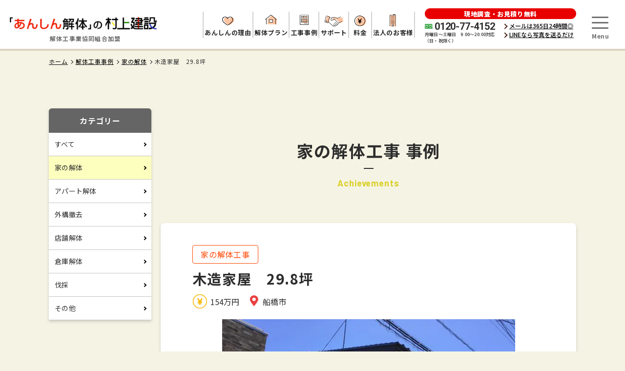

--- FILE ---
content_type: text/html; charset=UTF-8
request_url: https://1murakami.com/case/2019/01/23/14/1356/
body_size: 7963
content:
<!DOCTYPE html>
<html lang="ja" >

<head prefix="og: https://ogp.me/ns# fb: https://ogp.me/ns/fb# article: https://ogp.me/ns/article#">
	<meta name="facebook-domain-verification" content="1df4jmp70fcyaopu0ccz5vk3e0tqlq" />
	<meta charset="UTF-8">
	<!-- Google Tag Manager -->
	<script>
		(function(w, d, s, l, i) {
			w[l] = w[l] || [];
			w[l].push({
				'gtm.start': new Date().getTime(),
				event: 'gtm.js'
			});
			var f = d.getElementsByTagName(s)[0],
				j = d.createElement(s),
				dl = l != 'dataLayer' ? '&l=' + l : '';
			j.async = true;
			j.src =
				'https://www.googletagmanager.com/gtm.js?id=' + i + dl;
			f.parentNode.insertBefore(j, f);
		})(window, document, 'script', 'dataLayer', 'GTM-KTCQ5MR');
	</script>
	<!-- End Google Tag Manager -->

	<!-- Google Tag Manager -->
	<script>
		(function(w, d, s, l, i) {
			w[l] = w[l] || [];
			w[l].push({
				'gtm.start': new Date().getTime(),
				event: 'gtm.js'
			});
			var f = d.getElementsByTagName(s)[0],
				j = d.createElement(s),
				dl = l != 'dataLayer' ? '&l=' + l : '';
			j.async = true;
			j.src =
				'https://www.googletagmanager.com/gtm.js?id=' + i + dl;
			f.parentNode.insertBefore(j, f);
		})(window, document, 'script', 'dataLayer', 'GTM-KDHZ4JN');
	</script>
	<!-- End Google Tag Manager -->
		<title>木造家屋　29.8坪 | 船橋市 | 家の解体 | あんしん解体の村上建設</title>
	<meta name="viewport" content="width=device-width,initial-scale=1.0,minimum-scale=1.0,maximum-scale=1.0,user-scalable=0">
	<script>
		var agent = window.navigator.userAgent.toLowerCase();
		var ipad = agent.indexOf('ipad') > -1 || agent.indexOf('macintosh') > -1 && 'ontouchend' in document;
		if (ipad == true) {
			viewportContent = "width=1300";
			document.querySelector("meta[name='viewport']").setAttribute("content", viewportContent);
		}
	</script>
	<link rel="apple-touch-icon" sizes="180x180" href="/favicon/apple-touch-icon.png">
	<link rel="icon" type="image/png" sizes="32x32" href="/favicon/favicon-32x32.png">
	<link rel="icon" type="image/png" sizes="16x16" href="/favicon/favicon-16x16.png">
	<link rel="manifest" href="/favicon/site.webmanifest">
	<link rel="mask-icon" href="/favicon/safari-pinned-tab.svg" color="#5bbad5">
	<link rel="shortcut icon" href="/favicon/favicon.ico">
	<meta name="msapplication-TileColor" content="#da532c">
	<meta name="msapplication-config" content="/favicon/browserconfig.xml">
	<meta name="theme-color" content="#ffffff">
		<meta name="format-detection" content="telephone=no">
	<meta name='robots' content='max-image-preview:large' />
	<style>img:is([sizes="auto" i], [sizes^="auto," i]) { contain-intrinsic-size: 3000px 1500px }</style>
	
<!-- All in One SEO Pack 3.0 by Michael Torbert of Semper Fi Web Designob_start_detected [-1,-1] -->
<meta name="description"  content="船橋市　木造" />

<link rel="canonical" href="https://1murakami.com/case/2019/01/23/14/1356/" />
<!-- All in One SEO Pack -->
<link rel='stylesheet' id='sbi_styles-css' href='https://1murakami.com/wp-content/plugins/instagram-feed/css/sbi-styles.min.css?ver=6.1.1' type='text/css' media='all' />
<style id='classic-theme-styles-inline-css' type='text/css'>
/*! This file is auto-generated */
.wp-block-button__link{color:#fff;background-color:#32373c;border-radius:9999px;box-shadow:none;text-decoration:none;padding:calc(.667em + 2px) calc(1.333em + 2px);font-size:1.125em}.wp-block-file__button{background:#32373c;color:#fff;text-decoration:none}
</style>
<noscript><style>.lazyload[data-src]{display:none !important;}</style></noscript><style>.lazyload{background-image:none !important;}.lazyload:before{background-image:none !important;}</style>	<link rel="preconnect" href="https://fonts.googleapis.com">
	<link rel="preconnect" href="https://fonts.gstatic.com" crossorigin>
	<link rel="preload" href="https://fonts.googleapis.com/css2?family=Noto+Sans+JP:wght@300;400;500;700;900&family=Barlow:wght@600;700&family=Roboto:wght@700&display=swap" as="style">
	<link rel="stylesheet" href="https://fonts.googleapis.com/css2?family=Noto+Sans+JP:wght@300;400;500;700;900&family=Barlow:wght@600;700&family=Roboto:wght@700&display=swap" media="print" onload="this.media='all'">
	<link rel="stylesheet" href="https://1murakami.com/wp-content/themes/murakami/common/css/common.css?ver=20250210001">

	<link rel="stylesheet" href="https://1murakami.com/wp-content/themes/murakami/css/single.css?ver=20250210001">
	</head>

<body class="case-template-default single single-case postid-1356">
<script data-cfasync="false" data-no-defer="1">var ewww_webp_supported=false;</script>
	<!-- Google Tag Manager (noscript) -->
	<noscript><iframe src="https://www.googletagmanager.com/ns.html?id=GTM-KDHZ4JN" height="0" width="0" style="display:none;visibility:hidden"></iframe></noscript>
	<!-- End Google Tag Manager (noscript) -->
	<!-- Google Tag Manager (noscript) -->
	<noscript><iframe src="https://www.googletagmanager.com/ns.html?id=GTM-KTCQ5MR" height="0" width="0" style="display:none;visibility:hidden"></iframe></noscript>
	<!-- End Google Tag Manager (noscript) -->

	<div id="wrapper">
		<header id="header" role="banner">
	<div class="inner">
		<div class="logomark">
			<a href="https://1murakami.com/">
				<img src="[data-uri]" alt="『あんしん解体』の村上建設（千葉県佐倉市）" width="305" height="43" data-src="https://1murakami.com/wp-content/themes/murakami/common/img/header/logomark02.png?ver=20250210001" decoding="async" class="lazyload"><noscript><img src="https://1murakami.com/wp-content/themes/murakami/common/img/header/logomark02.png?ver=20250210001" alt="『あんしん解体』の村上建設（千葉県佐倉市）" width="305" height="43" data-eio="l"></noscript>
			</a>

		</div>
		<div class="logomark-text">解体工事業協同組合加盟</div>
		<ul class="sns-list">
			<li><a href="https://www.facebook.com/%E6%A0%AA%E5%BC%8F%E4%BC%9A%E7%A4%BE-%E6%9D%91%E4%B8%8A%E5%BB%BA%E8%A8%AD-1754641244769936/" target="_blank" rel="nofollow noopener"><img src="[data-uri]" alt="" data-src="https://1murakami.com/wp-content/themes/murakami/common/img/parts/icon_facebook01.png" decoding="async" class="lazyload"><noscript><img src="https://1murakami.com/wp-content/themes/murakami/common/img/parts/icon_facebook01.png" alt="" data-eio="l"></noscript></a></li>
			<li><a href="https://www.youtube.com/channel/UCPQU1e3O-3_Z8qwe3TiNTxg" target="_blank" rel="nofollow noopener"><img src="[data-uri]" alt="" data-src="https://1murakami.com/wp-content/themes/murakami/common/img/parts/icon_youtube01.png" decoding="async" class="lazyload"><noscript><img src="https://1murakami.com/wp-content/themes/murakami/common/img/parts/icon_youtube01.png" alt="" data-eio="l"></noscript></a></li>
		</ul>

		<div class="contact-box">
			<div class="box-title">現地調査・お見積り無料</div>
			<div class="box-detail">
				<div class="detail-tel">
					<div class="tel-number">0120-77-4152</div>
					<div class="tel-time">月曜日～土曜日　9:00～20:00対応<br>（日・祝除く）</div>
				</div>
				<div class="detail-text">
					<ul class="text-link">
						<li><a href="javascript:popup('/form/');">メールは365日24時間◎</a></li>
						<li><a href="/line/">LINEなら写真を送るだけ</a></li>
					</ul>
				</div>
			</div>
		</div>

		<div class="menu-btn"><a href="javascript:menu();"><span></span><span></span><span></span></a></div>
		<ul class="main-list">
			<li><a href="https://1murakami.com/about/">
					<span class="icon"><img src="[data-uri]" alt="" width="40" height="26" data-src="https://1murakami.com/wp-content/themes/murakami/common/img/header/nav_icon04.png" decoding="async" class="lazyload"><noscript><img src="https://1murakami.com/wp-content/themes/murakami/common/img/header/nav_icon04.png" alt="" width="40" height="26" data-eio="l"></noscript></span>
					<span class="text"><span>あんしんの理由</span></span>
				</a>
				<ul class="child-list">
					<li><a href="https://1murakami.com/about/">あんしんな解体工事のために</a></li>
					<li><a href="https://1murakami.com/about/quality/">村上建設の品質</a></li>
				</ul>
			</li>
			<li><a href="https://1murakami.com/plan/">
					<span class="icon"><img src="[data-uri]" alt="" width="40" height="26" data-src="https://1murakami.com/wp-content/themes/murakami/common/img/header/nav_icon01.png" decoding="async" class="lazyload"><noscript><img src="https://1murakami.com/wp-content/themes/murakami/common/img/header/nav_icon01.png" alt="" width="40" height="26" data-eio="l"></noscript></span>
					<span class="text"><span>解体プラン</span></span>
				</a></li>
			<li><a href="https://1murakami.com/case/">
					<span class="icon"><img src="[data-uri]" alt="" width="40" height="26" data-src="https://1murakami.com/wp-content/themes/murakami/common/img/header/nav_icon02.png" decoding="async" class="lazyload"><noscript><img src="https://1murakami.com/wp-content/themes/murakami/common/img/header/nav_icon02.png" alt="" width="40" height="26" data-eio="l"></noscript></span>
					<span class="text"><span>工事事例</span></span>
				</a></li>
			<li><a href="https://1murakami.com/support/">
					<span class="icon"><img src="[data-uri]" alt="" width="40" height="26" data-src="https://1murakami.com/wp-content/themes/murakami/common/img/header/nav_icon03.png" decoding="async" class="lazyload"><noscript><img src="https://1murakami.com/wp-content/themes/murakami/common/img/header/nav_icon03.png" alt="" width="40" height="26" data-eio="l"></noscript></span>
					<span class="text"><span>サポート</span></span>
				</a>
				<ul class="child-list">
					<li><a href="https://1murakami.com/flow_contact/">見積もりから契約まで</a></li>
					<li><a href="https://1murakami.com/flow_service/">解体工事の流れ</a></li>
					<li><a href="https://1murakami.com/support_area/">解体工事対応エリア</a></li>
					<li><a href="https://1murakami.com/faq/">FAQ</a></li>
				</ul>
			</li>
			<li><a href="https://1murakami.com/price/">
					<span class="icon"><img src="[data-uri]" alt="" width="40" height="26" data-src="https://1murakami.com/wp-content/themes/murakami/common/img/header/nav_icon05.png" decoding="async" class="lazyload"><noscript><img src="https://1murakami.com/wp-content/themes/murakami/common/img/header/nav_icon05.png" alt="" width="40" height="26" data-eio="l"></noscript></span>
					<span class="text"><span>料金</span></span>
				</a></li>
			<li><a href="https://1murakami.com/corporate-customers/">
					<span class="icon"><img src="[data-uri]" alt="" height="23px" data-src="https://1murakami.com/wp-content/themes/murakami/common/img/header/nav_icon06.png" decoding="async" class="lazyload"><noscript><img src="https://1murakami.com/wp-content/themes/murakami/common/img/header/nav_icon06.png" alt="" height="23px" data-eio="l"></noscript></span>
					<span class="text"><span>法人のお客様</span></span>
				</a></li>
		</ul>
		<nav class="nav" role="navigation">
						<div class="menu-area">
				<div class="common-area sitemap">
					<div class="inner w960">
						<ul class="contact-list">
							<li><a href="https://1murakami.com/line/">
									<div class="icon"><img src="[data-uri]" alt="" data-src="https://1murakami.com/wp-content/themes/murakami/common/img/header/fixed_menu_img02.png" decoding="async" class="lazyload"><noscript><img src="https://1murakami.com/wp-content/themes/murakami/common/img/header/fixed_menu_img02.png" alt="" data-eio="l"></noscript></div>
									<div class="text">LINE見積り</div>
								</a></li>
							<li><a href="javascript:popup('/form/')">
									<div class="icon"><img src="[data-uri]" alt="" data-src="https://1murakami.com/wp-content/themes/murakami/common/img/header/fixed_menu_img03.png" decoding="async" class="lazyload"><noscript><img src="https://1murakami.com/wp-content/themes/murakami/common/img/header/fixed_menu_img03.png" alt="" data-eio="l"></noscript></div>
									<div class="text">お見積りご相談</div>
								</a></li>
						</ul>
						<ul class="sitemap-list">
							<li class="about">
								<span>あんしんの理由</span>
								<ul class="child-list">
									<li><a href="https://1murakami.com/about/">あんしんな解体工事のために</a></li>
									<!-- <li><a href="https://1murakami.com/about/">あんしんな理由</a></li> -->
									<li><a href="https://1murakami.com/about/quality/">村上建設の品質</a></li>
								</ul>
							</li>
							<li class="simulation pc-off">
								<a href="https://1murakami.com/case/">解体事例</a>
							</li>
							<li class="plan">
								<a href="https://1murakami.com/plan/">解体工事プラン一覧</a>
								<ul class="child-list">
									<li><a href="https://1murakami.com/plan/house/">家の解体</a></li>
									<li><a href="https://1murakami.com/plan/storehouse/">倉庫解体</a></li>
									<li><a href="https://1murakami.com/plan/shop/">店舗解体</a></li>
									<li><a href="https://1murakami.com/plan/exterior_removal/">外構撤去</a></li>
									<li><a href="https://1murakami.com/plan/apartment/">アパート解体</a></li>
									<li class="sp-off"><a href="https://1murakami.com/plan/simulation/">プランシミュレーション</a></li>
								</ul>
							</li>
							<li class="support">
								<span>解体までのサポート</span>
								<ul class="child-list">
									<li><a href="https://1murakami.com/flow_contact/">見積もりから契約まで</a></li>
									<li><a href="https://1murakami.com/flow_service/">解体工事の流れ</a></li>
									<li><a href="https://1murakami.com/support_area/">解体工事対応エリア</a></li>
									<li><a href="https://1murakami.com/plan/harvesting/">伐採工事</a></li>
									<li><a href="https://1murakami.com/plan/asbestos/">アスベスト対策</a></li>
									<li><a href="https://1murakami.com/about/outward/">外構工事にも対応</a></li>
										<li><a href="https://1murakami.com/support-center/">解体なんでも相談窓口</a></li>
									<li><a href="https://1murakami.com/faq/">FAQ</a></li>
								</ul>
							</li>
							<li class="customers simulation">
								<a href="https://1murakami.com/corporate-customers/">法人のお客様</a>
							</li>
							<li class="other">
								<ul class="child-list">
									<li><a href="https://1murakami.com/price/">料金について</a></li>
									<li class="sp-off"><a href="https://1murakami.com/case/">解体事例</a></li>
									<li class="pc-off"><a href="https://1murakami.com/plan/simulation/">プランシミュレーション</a></li>
									<li><a href="https://1murakami.com/review/">お客様の声</a></li>
									<li><a href="https://1murakami.com/interview/">お客様インタビュー</a></li>
									<li><a href="https://1murakami.com/media/">メディア掲載</a></li>
									<li><a href="https://1murakami.com/company/">会社概要</a></li>
									<li><a href="https://1murakami.com/murakami_blog/">村上亮の日々の出来事ブログ</a></li>
									<li><a href="https://1murakami.com/staff_blog/">スタッフブログ</a></li>
									<li><a href="https://1murakami.com/privacy/">プライバシーポリシー</a></li>
									<li><a href="https://1murakami.com/sitemap/">サイトマップ</a></li>
								</ul>
							</li>
						</ul>
						<div class="contact-set">
							<div class="set-title">お電話でのお問い合わせ</div>
							<div class="set-tel"><a href="tel:0120-77-4152">0120-77-4152</a></div>
							<div class="set-time">受付時間 9:00～20:00</div>
						</div>
						<ul class="fixed-menu">
							<li class="menu-tel"><a href="tel:0120774152">
									<span class="icon"><img src="[data-uri]" alt="" data-src="https://1murakami.com/wp-content/themes/murakami/common/img/header/fixed_menu_img01.png" decoding="async" class="lazyload"><noscript><img src="https://1murakami.com/wp-content/themes/murakami/common/img/header/fixed_menu_img01.png" alt="" data-eio="l"></noscript></span>
									<span class="text"><span class="text-icon">0120</span><span class="hyphen-off">-</span><br>77-4152</span>
									<span class="time">月曜日～土曜日　9:00～20:00</span>
								</a></li>
							<li class="menu-line"><a href="https://1murakami.com/line/">
									<span class="icon"><img src="[data-uri]" alt="" data-src="https://1murakami.com/wp-content/themes/murakami/common/img/header/fixed_menu_img02.png" decoding="async" class="lazyload"><noscript><img src="https://1murakami.com/wp-content/themes/murakami/common/img/header/fixed_menu_img02.png" alt="" data-eio="l"></noscript></span>
									<span class="text">LINE見積り</span>
								</a></li>
							<li class="menu-contact"><a href="javascript:popup('/form/')">
									<span class="icon"><img src="[data-uri]" alt="" data-src="https://1murakami.com/wp-content/themes/murakami/common/img/header/fixed_menu_img03.png" decoding="async" class="lazyload"><noscript><img src="https://1murakami.com/wp-content/themes/murakami/common/img/header/fixed_menu_img03.png" alt="" data-eio="l"></noscript></span>
									<span class="text">お見積り<br>ご相談</span>
								</a></li>
						</ul>
					</div>
				</div>
			</div>
		</nav>
	</div>
</header>

	<div id="breadcrumbs">
		<div class="inner w1080"><ol><li><a href="https://1murakami.com"><span>ホーム</span></a></li><li><a href="https://1murakami.com/case/"><span>解体工事事例</span></a></li><li><a href="https://1murakami.com/case/house/"><span>家の解体</span></a></li><li><span>木造家屋　29.8坪</span></li></ol></div>
	</div>
		<main role="main" id="container">
		<div id="contents">
			<div class="edit-area case-detail">

				<div class="column-area two news">
					<div class="child-column left">
						<div class="category-title">カテゴリー</div>
						<ul class="common-list side-category"><li><a href="/case/">すべて</a></li><li class="current-menu-item"><a href="https://1murakami.com/case/house/">家の解体</a></li><li><a href="https://1murakami.com/case/apartment/">アパート解体</a></li><li><a href="https://1murakami.com/case/exterior_removal/">外構撤去</a></li><li><a href="https://1murakami.com/case/shop/">店舗解体</a></li><li><a href="https://1murakami.com/case/storehouse/">倉庫解体</a></li><li><a href="https://1murakami.com/case/harvesting/">伐採</a></li><li><a href="https://1murakami.com/case/other/">その他</a></li></ul>					</div>

					<div class="child-column right">
						<div class="common-title type01">
							<div class="main">家の解体工事 事例</div>
							<div class="spell">Achievements</div>
						</div>

						<div class="inner shadow-set">
							<div class="title-set">
								<ul class="set-label-list">
									<li class="house">家の解体工事</li>								</ul>
								<h1 class="set-title">木造家屋　29.8坪</h1>
								<div class="set-option">

																			<div class="option-price">154万円</div>
																												<div class="option-area">船橋市</div>
																	</div>
							</div>

							<div class="keyvisual">
								<img width="640" height="480" src="[data-uri]" class="object-fit wp-post-image lazyload" alt="" decoding="async" fetchpriority="high"   data-src="https://1murakami.com/wp-content/uploads/2019/01/9976a22ff6ace282bc8a7bb36edfd8b2.jpg" data-srcset="https://1murakami.com/wp-content/uploads/2019/01/9976a22ff6ace282bc8a7bb36edfd8b2.jpg 640w, https://1murakami.com/wp-content/uploads/2019/01/9976a22ff6ace282bc8a7bb36edfd8b2-300x225.jpg 300w" data-sizes="auto" /><noscript><img width="640" height="480" src="https://1murakami.com/wp-content/uploads/2019/01/9976a22ff6ace282bc8a7bb36edfd8b2.jpg" class="object-fit wp-post-image" alt="" decoding="async" fetchpriority="high" srcset="https://1murakami.com/wp-content/uploads/2019/01/9976a22ff6ace282bc8a7bb36edfd8b2.jpg 640w, https://1murakami.com/wp-content/uploads/2019/01/9976a22ff6ace282bc8a7bb36edfd8b2-300x225.jpg 300w" sizes="(max-width: 640px) 100vw, 640px" data-eio="l" /></noscript>							</div>

							<dl class="info-list">
																									<div>
										<dt>工事内容</dt>
										<dd>船橋市　木造</dd>
									</div>
																									<div>
										<dt>工事期間</dt>
										<dd>7日間</dd>
									</div>
																									<div>
										<dt>費用</dt>
										<dd>154万円</dd>
									</div>
																									<div>
										<dt>工事エリア</dt>
										<dd>船橋市</dd>
									</div>
																									<div>
										<dt>施主様</dt>
										<dd>Y様</dd>
									</div>
																									<div>
										<dt>担当者のコメント</dt>
										<dd>ブロック塀撤去（一部残し）</dd>
									</div>
															</dl>

															<ul class="ba-list mb50">
																			<li>
											<div class="photo-box before"><img src="[data-uri]" alt="" width="396" height="263" data-src="https://1murakami.com/wp-content/uploads/2019/01/aa06dfaff9ea8fa1dea6e2b034ba6af5.jpg" decoding="async" class="lazyload"><noscript><img src="https://1murakami.com/wp-content/uploads/2019/01/aa06dfaff9ea8fa1dea6e2b034ba6af5.jpg" alt="" width="396" height="263" data-eio="l"></noscript></div>
											<div class="photo-box after"><img src="[data-uri]" alt="" width="397" height="263" data-src="https://1murakami.com/wp-content/uploads/2019/01/8a6723b69ee0f712d72eb6fc03905c67.jpg" decoding="async" class="lazyload"><noscript><img src="https://1murakami.com/wp-content/uploads/2019/01/8a6723b69ee0f712d72eb6fc03905c67.jpg" alt="" width="397" height="263" data-eio="l"></noscript></div>
										</li>
																												<li>
											<div class="photo-box before"><img src="[data-uri]" alt="" width="396" height="263" data-src="https://1murakami.com/wp-content/uploads/2019/01/03f64bfeaa0ad4077d80875a4b1d048e.jpg" decoding="async" class="lazyload"><noscript><img src="https://1murakami.com/wp-content/uploads/2019/01/03f64bfeaa0ad4077d80875a4b1d048e.jpg" alt="" width="396" height="263" data-eio="l"></noscript></div>
											<div class="photo-box after"><img src="[data-uri]" alt="" width="397" height="263" data-src="https://1murakami.com/wp-content/uploads/2019/01/9878f9920a6d99b574a8d3dcedff881a.jpg" decoding="async" class="lazyload"><noscript><img src="https://1murakami.com/wp-content/uploads/2019/01/9878f9920a6d99b574a8d3dcedff881a.jpg" alt="" width="397" height="263" data-eio="l"></noscript></div>
										</li>
																										</ul>
							
							
												</div>

						<div class="edit-area other-topics">
							<div class="inner">
								<h3 class="common-title type04 mb60"><span>その他の解体事例</span></h3>
								<ul class="common-list case">
<li><a href="https://1murakami.com/case/2026/01/23/13/12079/">
    <div class="photo-box"><img width="640" height="480" src="[data-uri]" class="object-fit wp-post-image lazyload" alt="" decoding="async"   data-src="https://1murakami.com/wp-content/uploads/2026/01/00f6010cd60f7dcaf356ac6818718e67.jpg" data-srcset="https://1murakami.com/wp-content/uploads/2026/01/00f6010cd60f7dcaf356ac6818718e67.jpg 640w, https://1murakami.com/wp-content/uploads/2026/01/00f6010cd60f7dcaf356ac6818718e67-300x225.jpg 300w" data-sizes="auto" /><noscript><img width="640" height="480" src="https://1murakami.com/wp-content/uploads/2026/01/00f6010cd60f7dcaf356ac6818718e67.jpg" class="object-fit wp-post-image" alt="" decoding="async" srcset="https://1murakami.com/wp-content/uploads/2026/01/00f6010cd60f7dcaf356ac6818718e67.jpg 640w, https://1murakami.com/wp-content/uploads/2026/01/00f6010cd60f7dcaf356ac6818718e67-300x225.jpg 300w" sizes="(max-width: 640px) 100vw, 640px" data-eio="l" /></noscript></div>
    <div class="text-box">
      <ul class="label-list">
        <li class="house">家の解体工事</li>      </ul>
      <div class="list-title">【千葉県船橋市東船橋】木造住宅26.52坪の解体工事施工事例｜工期11日</div>
      <div class="list-option">
        <div class="option-price">250万円（付帯工事含む）</div>        <div class="option-area">船橋市東船橋</div>
      </div>
    </div>
  </a></li>
<li><a href="https://1murakami.com/case/2026/01/09/13/12030/">
    <div class="photo-box"><img width="640" height="480" src="[data-uri]" class="object-fit wp-post-image lazyload" alt="" decoding="async"   data-src="https://1murakami.com/wp-content/uploads/2026/01/c5014040135311e73946df5afb593bb2.jpg" data-srcset="https://1murakami.com/wp-content/uploads/2026/01/c5014040135311e73946df5afb593bb2.jpg 640w, https://1murakami.com/wp-content/uploads/2026/01/c5014040135311e73946df5afb593bb2-300x225.jpg 300w" data-sizes="auto" /><noscript><img width="640" height="480" src="https://1murakami.com/wp-content/uploads/2026/01/c5014040135311e73946df5afb593bb2.jpg" class="object-fit wp-post-image" alt="" decoding="async" srcset="https://1murakami.com/wp-content/uploads/2026/01/c5014040135311e73946df5afb593bb2.jpg 640w, https://1murakami.com/wp-content/uploads/2026/01/c5014040135311e73946df5afb593bb2-300x225.jpg 300w" sizes="(max-width: 640px) 100vw, 640px" data-eio="l" /></noscript></div>
    <div class="text-box">
      <ul class="label-list">
        <li class="house">家の解体工事</li>      </ul>
      <div class="list-title">【千葉県船橋市前貝塚町】鉄骨造共同住宅・木造車庫付き住宅の解体工事施工事例｜リピーター様からのご依頼</div>
      <div class="list-option">
        <div class="option-price">709万円（付帯工事含む）</div>        <div class="option-area">船橋市前貝塚町</div>
      </div>
    </div>
  </a></li>
<li><a href="https://1murakami.com/case/2025/12/23/14/11956/">
    <div class="photo-box"><img width="640" height="480" src="[data-uri]" class="object-fit wp-post-image lazyload" alt="" decoding="async"   data-src="https://1murakami.com/wp-content/uploads/2025/12/a8509702722af5c20eb9c22241aa9df9.jpg" data-srcset="https://1murakami.com/wp-content/uploads/2025/12/a8509702722af5c20eb9c22241aa9df9.jpg 640w, https://1murakami.com/wp-content/uploads/2025/12/a8509702722af5c20eb9c22241aa9df9-300x225.jpg 300w" data-sizes="auto" /><noscript><img width="640" height="480" src="https://1murakami.com/wp-content/uploads/2025/12/a8509702722af5c20eb9c22241aa9df9.jpg" class="object-fit wp-post-image" alt="" decoding="async" srcset="https://1murakami.com/wp-content/uploads/2025/12/a8509702722af5c20eb9c22241aa9df9.jpg 640w, https://1murakami.com/wp-content/uploads/2025/12/a8509702722af5c20eb9c22241aa9df9-300x225.jpg 300w" sizes="(max-width: 640px) 100vw, 640px" data-eio="l" /></noscript></div>
    <div class="text-box">
      <ul class="label-list">
        <li class="house">家の解体工事</li>      </ul>
      <div class="list-title">【千葉県鎌ケ谷市】石綿含有建材あり｜木造倉庫12.00坪の解体工事</div>
      <div class="list-option">
        <div class="option-price">176万円（付帯工事含む）</div>        <div class="option-area">鎌ケ谷市粟野</div>
      </div>
    </div>
  </a></li>
</ul>


								<div class="common-btn type01 c2"><a class="cover" href="https://1murakami.com/case/">一覧に戻る</a></div>
							</div>
						</div>
					</div>
				</div>

			</main>

<div id="contact"></div>
<footer id="footer" role="contentinfo">

	

		<div class="common-banner tel02">
			<div class="tel-title"><span>現地調査・見積は無料です</span></div>
			<div class="cover">
								<picture>
					<source media="(max-width: 767px)"  data-srcset="https://1murakami.com/wp-content/themes/murakami/common/img/footer/tel_banner02_sp.png?ver=20250210001">
					<img src="[data-uri]" alt="" width="840" height="258" data-src="https://1murakami.com/wp-content/themes/murakami/common/img/footer/tel_banner02_pc.png?ver=20250210001" decoding="async" class="lazyload"><noscript><img src="https://1murakami.com/wp-content/themes/murakami/common/img/footer/tel_banner02_pc.png?ver=20250210001" alt="" width="840" height="258" data-eio="l"></noscript>
				</picture>
				<a class="tel-number" href="tel:0120774152">0120-77-4152</a>
			</div>
		</div>
		<div class="link-area">
			<ul class="common-link list01">
				<li class="link-line"><a href="/line/">
						<div class="link-text">
							<div class="text-title">お急ぎならLINEが便利！<br>写真を添付して送るだけ！</div>
							<div class="text-point"><span>60秒</span>で見積依頼完了</div>
						</div>
					</a></li>
				<li class="link-mail"><a href="javascript:popup('/form/');">
						<div class="link-text">
							<div class="text-point">メールなら<br class="sp-off"><span>24時間受付</span>対応</div>
							<div class="text-notes">（営業時間外は翌日午前中にご連絡）</div>
						</div>
					</a></li>
			</ul>

			<div class="two-banner-footer-container">
				<a href="https://narita-united.com/narita-sc/" target="_blank" class="two-banner-single-container"><img src="[data-uri]" alt="" data-src="https://1murakami.com/wp-content/themes/murakami/common/img/footer/narita-banner.jpg" decoding="async" class="lazyload"><noscript><img src="https://1murakami.com/wp-content/themes/murakami/common/img/footer/narita-banner.jpg" alt="" data-eio="l"></noscript></a>
				<a href="https://www.instagram.com/sakura.sbc/" target="_blank" class="two-banner-single-container"><img src="[data-uri]" alt="" data-src="https://1murakami.com/wp-content/themes/murakami/common/img/footer/sakura-softball-banner.jpg" decoding="async" class="lazyload"><noscript><img src="https://1murakami.com/wp-content/themes/murakami/common/img/footer/sakura-softball-banner.jpg" alt="" data-eio="l"></noscript></a>
			</div>
		</div>

		<div class="common-area sitemap">
		<div class="inner w960">
			<ul class="sitemap-list">
				<li>
					<a href="https://1murakami.com/plan/">解体工事プラン一覧</a>
					<ul class="child-list">
						<li><a href="https://1murakami.com/plan/house/">家の解体</a></li>
						<li><a href="https://1murakami.com/plan/storehouse/">倉庫解体</a></li>
						<li><a href="https://1murakami.com/plan/shop/">店舗解体</a></li>
						<li><a href="https://1murakami.com/plan/exterior_removal/">外構撤去</a></li>
						<li><a href="https://1murakami.com/plan/apartment/">アパート解体</a></li>
						<li><a href="https://1murakami.com/plan/simulation/">プランシミュレーション</a></li>
					</ul>
				</li>
				<li>
					<span>あんしんの理由</span>
					<ul class="child-list">
						<li><a href="https://1murakami.com/about/">あんしんな解体工事のために</a></li>
						<!-- <li><a href="https://1murakami.com/about/">あんしんな理由</a></li> -->
						<li><a href="https://1murakami.com/about/quality/">村上建設の品質</a></li>
					</ul>
				</li>
				<li>
					<span>解体工事までのサポート</span>
					<ul class="child-list">
						<li><a href="https://1murakami.com/flow_contact/">見積もりから契約まで</a></li>
						<li><a href="https://1murakami.com/flow_service/">解体工事の流れ</a></li>
						<li><a href="https://1murakami.com/support_area/">解体工事対応エリア</a></li>
						<li><a href="https://1murakami.com/plan/harvesting/">伐採工事</a></li>
						<li><a href="https://1murakami.com/plan/asbestos/">アスベスト対策</a></li>
						<li><a href="https://1murakami.com/about/outward/">外構工事にも対応</a></li>
						<li><a href="https://1murakami.com/corporate-customers/">法人のお客様</a></li>
							<li><a href="https://1murakami.com/support-center/">解体なんでも相談窓口</a></li>
						<li><a href="https://1murakami.com/faq/">FAQ</a></li>
					</ul>
				</li>
				<li>
					<ul class="child-list">
						<li><a href="https://1murakami.com/price/">料金について</a></li>
						<li><a href="https://1murakami.com/case/">事例のご紹介</a></li>
						<li><a href="https://1murakami.com/review/">お客様の声</a></li>
						<li><a href="https://1murakami.com/interview/">お客様インタビュー</a></li>
						<li><a href="https://1murakami.com/media/">メディア掲載</a></li>
						<li><a href="https://1murakami.com/company/">会社概要</a></li>
						<li><a href="https://1murakami.com/murakami_blog/">村上亮の日々の出来事ブログ</a></li>
						<li><a href="https://1murakami.com/staff_blog/">スタッフブログ</a></li>
						<li><a href="https://1murakami.com/privacy/">プライバシーポリシー</a></li>
						<li><a href="https://1murakami.com/sitemap/">サイトマップ</a></li>
					</ul>
				</li>
			</ul>
		</div>
	</div>

	<div class="information-area">
		<div class="inner w1080">
			<div class="logomark"><a href="https://1murakami.com/">
					<img src="[data-uri]" alt="『あんしん解体』の村上建設（千葉県佐倉市）" width="364" height="51" data-src="https://1murakami.com/wp-content/themes/murakami/common/img/header/logomark02.png?ver=20250210001" decoding="async" class="lazyload"><noscript><img src="https://1murakami.com/wp-content/themes/murakami/common/img/header/logomark02.png?ver=20250210001" alt="『あんしん解体』の村上建設（千葉県佐倉市）" width="364" height="51" data-eio="l"></noscript>
				</a></div>

			<ul class="sns-list">
				<li><a href="https://www.facebook.com/%E6%A0%AA%E5%BC%8F%E4%BC%9A%E7%A4%BE-%E6%9D%91%E4%B8%8A%E5%BB%BA%E8%A8%AD-1754641244769936/" target="_blank" rel="nofollow noopener"><img src="[data-uri]" alt="" width="29" height="29" data-src="https://1murakami.com/wp-content/themes/murakami/common/img/parts/icon_facebook01.png" decoding="async" class="lazyload"><noscript><img src="https://1murakami.com/wp-content/themes/murakami/common/img/parts/icon_facebook01.png" alt="" width="29" height="29" data-eio="l"></noscript></a></li>
				<li><a href="https://www.youtube.com/channel/UCPQU1e3O-3_Z8qwe3TiNTxg" target="_blank" rel="nofollow noopener"><img src="[data-uri]" alt="" width="29" height="20" data-src="https://1murakami.com/wp-content/themes/murakami/common/img/parts/icon_youtube01.png" decoding="async" class="lazyload"><noscript><img src="https://1murakami.com/wp-content/themes/murakami/common/img/parts/icon_youtube01.png" alt="" width="29" height="20" data-eio="l"></noscript></a></li>
			</ul>

			<address class="address">
				<div class="main">〒285-0837<br>千葉県佐倉市王子台1-21-2</div>
				<div class="tel">TEL : <a href="tel:043-461-8811">043-461-8811</a></div>
			</address>
			<small id="copyright">Copyright &copy; 2022 株式会社 村上建設 All Rights Reserved</small>
		</div>
	</div>
	<a class="pageup" href="#wrapper"></a>
</footer>



<div class="fixed-contact">
	<div class="contact-title"><span>お見積り・現地調査は無料です！</span></div>
	<div class="contact-set">
		<div class="set-tel">
			<div class="tel-notes"><span>タップしてすぐお電話</span></div>
			<a class="tel-number" href="tel:0120-77-4152"><span>0120-77-4152</span></a>
			<div class="tel-time">月曜日～土曜日　9:00～20:00対応<br>（日・祝除く）</div>
		</div>
		<div class="set-form">
			<a class="form-btn line" href="/line/"><span>LINEで簡単見積もり</span></a>
			<a class="form-btn mail" href="javascript:popup('/form/');"><span>メールは24時間受付対応</span></a>
		</div>
	</div>
</div>




</div>

<!-- Instagram Feed JS -->
<script type="text/javascript">
var sbiajaxurl = "https://1murakami.com/wp-admin/admin-ajax.php";
</script>
<script type="text/javascript" id="eio-lazy-load-js-before">
/* <![CDATA[ */
var eio_lazy_vars = {"exactdn_domain":"","skip_autoscale":0,"threshold":0};
/* ]]> */
</script>
<script type="text/javascript" src="https://1murakami.com/wp-content/plugins/ewww-image-optimizer/includes/lazysizes.min.js?ver=670" id="eio-lazy-load-js"></script>
<script src="https://1murakami.com/wp-content/themes/murakami/common/js/jquery.min.js"></script>
<script defer src="https://1murakami.com/wp-content/themes/murakami/common/js/jquery.ofi.min.js"></script>
<script defer src="https://1murakami.com/wp-content/themes/murakami/common/js/jquery.smallarticles.js?ver=20250210001"></script>
	<script>
		$(function() {
			// $('.category_menu li.current input').click(function(event) {
			//   $(this).attr("checked", false);
			//   $("#category_nav").submit();
			// });
			$("#category_nav input").change(function() {
				$("#category_nav").submit();
			});

		});
	</script>
</body>

</html>